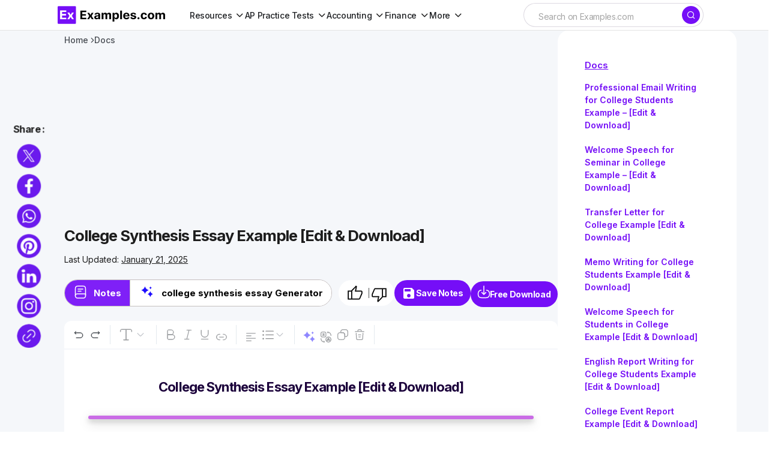

--- FILE ---
content_type: text/html; charset=utf-8
request_url: https://www.google.com/recaptcha/api2/aframe
body_size: 268
content:
<!DOCTYPE HTML><html><head><meta http-equiv="content-type" content="text/html; charset=UTF-8"></head><body><script nonce="U4Zc6YRGs76-KcVu_MA7_w">/** Anti-fraud and anti-abuse applications only. See google.com/recaptcha */ try{var clients={'sodar':'https://pagead2.googlesyndication.com/pagead/sodar?'};window.addEventListener("message",function(a){try{if(a.source===window.parent){var b=JSON.parse(a.data);var c=clients[b['id']];if(c){var d=document.createElement('img');d.src=c+b['params']+'&rc='+(localStorage.getItem("rc::a")?sessionStorage.getItem("rc::b"):"");window.document.body.appendChild(d);sessionStorage.setItem("rc::e",parseInt(sessionStorage.getItem("rc::e")||0)+1);localStorage.setItem("rc::h",'1769027525624');}}}catch(b){}});window.parent.postMessage("_grecaptcha_ready", "*");}catch(b){}</script></body></html>